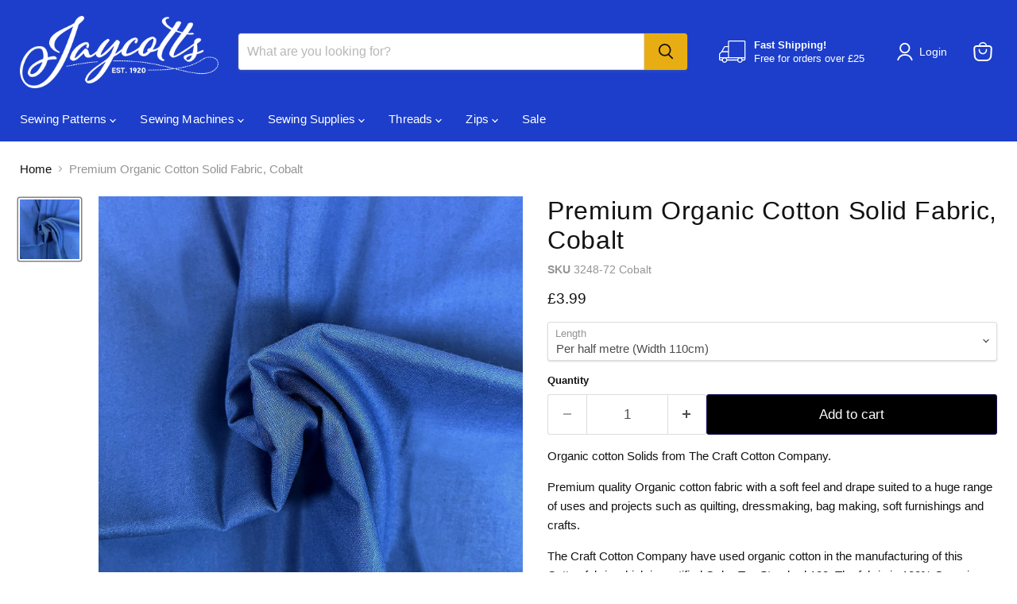

--- FILE ---
content_type: text/html; charset=utf-8
request_url: https://jaycotts.co.uk/collections/all/products/premium-organic-cotton-solid-fabric-cobalt?view=recently-viewed
body_size: 1176
content:










  









<div
  class="productgrid--item  imagestyle--natural      productitem--emphasis  product-recently-viewed-card    "
  data-product-item
  data-product-quickshop-url="/products/premium-organic-cotton-solid-fabric-cobalt"
  
    data-recently-viewed-card
  
>
  <div class="productitem" data-product-item-content>
    
    
    
    

    

    

    <div class="productitem__container">
      <div class="product-recently-viewed-card-time" data-product-handle="premium-organic-cotton-solid-fabric-cobalt">
      <button
        class="product-recently-viewed-card-remove"
        aria-label="close"
        data-remove-recently-viewed
      >
        


                                                                        <svg class="icon-remove "    aria-hidden="true"    focusable="false"    role="presentation"    xmlns="http://www.w3.org/2000/svg" width="10" height="10" viewBox="0 0 10 10" xmlns="http://www.w3.org/2000/svg">      <path fill="currentColor" d="M6.08785659,5 L9.77469752,1.31315906 L8.68684094,0.225302476 L5,3.91214341 L1.31315906,0.225302476 L0.225302476,1.31315906 L3.91214341,5 L0.225302476,8.68684094 L1.31315906,9.77469752 L5,6.08785659 L8.68684094,9.77469752 L9.77469752,8.68684094 L6.08785659,5 Z"></path>    </svg>                                              

      </button>
    </div>

      <div class="productitem__image-container">
        <a
          class="productitem--image-link"
          href="/products/premium-organic-cotton-solid-fabric-cobalt"
          tabindex="-1"
          data-product-page-link
        >
          <figure
            class="productitem--image"
            data-product-item-image
            
              style="--product-grid-item-image-aspect-ratio: 1.0;"
            
          >
            
              
              

  
    <noscript data-rimg-noscript>
      <img
        
          src="//jaycotts.co.uk/cdn/shop/files/3248-72-Organic-Plain-Cobalt_512x512.jpg?v=1683820279"
        

        alt="Premium Organic Cotton Solid Fabric, Cobalt from Jaycotts Sewing Supplies"
        data-rimg="noscript"
        srcset="//jaycotts.co.uk/cdn/shop/files/3248-72-Organic-Plain-Cobalt_512x512.jpg?v=1683820279 1x, //jaycotts.co.uk/cdn/shop/files/3248-72-Organic-Plain-Cobalt_1024x1024.jpg?v=1683820279 2x, //jaycotts.co.uk/cdn/shop/files/3248-72-Organic-Plain-Cobalt_1075x1075.jpg?v=1683820279 2.1x"
        class="productitem--image-primary"
        
        
      >
    </noscript>
  

  <img
    
      src="//jaycotts.co.uk/cdn/shop/files/3248-72-Organic-Plain-Cobalt_512x512.jpg?v=1683820279"
    
    alt="Premium Organic Cotton Solid Fabric, Cobalt from Jaycotts Sewing Supplies"

    
      data-rimg="lazy"
      data-rimg-scale="1"
      data-rimg-template="//jaycotts.co.uk/cdn/shop/files/3248-72-Organic-Plain-Cobalt_{size}.jpg?v=1683820279"
      data-rimg-max="1080x1080"
      data-rimg-crop="false"
      
      srcset="data:image/svg+xml;utf8,<svg%20xmlns='http://www.w3.org/2000/svg'%20width='512'%20height='512'></svg>"
    

    class="productitem--image-primary"
    
    
  >



  <div data-rimg-canvas></div>


            

            




























            <span class="visually-hidden">Premium Organic Cotton Solid Fabric, Cobalt</span>
          </figure>
        </a>
      </div><div class="productitem--info">
        
          
        

        
          






























<div class="price productitem__price ">
  
    <div
      class="price__compare-at visible"
      data-price-compare-container
    >

      
        <span class="money price__original" data-price-original></span>
      
    </div>


    
      
      <div class="price__compare-at--hidden" data-compare-price-range-hidden>
        
          <span class="visually-hidden">Original price</span>
          <span class="money price__compare-at--min" data-price-compare-min>
            £3.99
          </span>
          -
          <span class="visually-hidden">Original price</span>
          <span class="money price__compare-at--max" data-price-compare-max>
            £3.99
          </span>
        
      </div>
      <div class="price__compare-at--hidden" data-compare-price-hidden>
        <span class="visually-hidden">Original price</span>
        <span class="money price__compare-at--single" data-price-compare>
          
        </span>
      </div>
    
  

  <div class="price__current price__current--emphasize " data-price-container>

    

    
      
      
      <span class="money" data-price>
        £3.99
      </span>
    
    
  </div>

  
    
    <div class="price__current--hidden" data-current-price-range-hidden>
      
        <span class="money price__current--min" data-price-min>£3.99</span>
        -
        <span class="money price__current--max" data-price-max>£3.99</span>
      
    </div>
    <div class="price__current--hidden" data-current-price-hidden>
      <span class="visually-hidden">Current price</span>
      <span class="money" data-price>
        £3.99
      </span>
    </div>
  

  
    
    
    
    

    <div
      class="
        productitem__unit-price
        hidden
      "
      data-unit-price
    >
      <span class="productitem__total-quantity" data-total-quantity></span> | <span class="productitem__unit-price--amount money" data-unit-price-amount></span> / <span class="productitem__unit-price--measure" data-unit-price-measure></span>
    </div>
  

  
</div>


        

        <h2 class="productitem--title">
          <a href="/products/premium-organic-cotton-solid-fabric-cobalt" data-product-page-link>
            Premium Organic Cotton Solid Fabric, Cobalt
          </a>
        </h2>

        
          
        

        

        
          

          
            
          
        

        
          <div class="productitem--description">
            <p>Organic cotton Solids from The Craft Cotton Company.
Premium quality Organic cotton fabric with a soft feel and drape suited to a huge range of use...</p>

            
              <a
                href="/products/premium-organic-cotton-solid-fabric-cobalt"
                class="productitem--link"
                data-product-page-link
              >
                View full details
              </a>
            
          </div>
        
      </div>

      
    </div>
  </div>

  
    <script type="application/json" data-quick-buy-settings>
      {
        "cart_redirection": false,
        "money_format": "£{{amount}}"
      }
    </script>
  
</div>


--- FILE ---
content_type: text/javascript; charset=utf-8
request_url: https://jaycotts.co.uk/products/premium-organic-cotton-solid-fabric-cobalt.js
body_size: 873
content:
{"id":7099439939677,"title":"Premium Organic Cotton Solid Fabric, Cobalt","handle":"premium-organic-cotton-solid-fabric-cobalt","description":"\u003cp\u003eOrganic cotton Solids from The Craft Cotton Company.\u003c\/p\u003e\n\u003cp\u003ePremium quality Organic cotton fabric with a soft feel and drape suited to a huge range of uses and projects such as quilting, dressmaking, bag making, soft furnishings and crafts.\u003c\/p\u003e\n\u003cp\u003eThe Craft Cotton Company have used organic cotton in the manufacturing of this Cotton fabric which is certified Oeko-Tex Standard 100. The fabric is 100% Organic Cotton.\u003c\/p\u003e\n\u003cp\u003e\u003cspan\u003eWeight: 170gsm.\u003c\/span\u003e\u003c\/p\u003e\n\u003cp\u003eCare instructions:\u003cbr\u003e Machine wash cold, tumble dry low, remove promptly, non-chlorine bleach. Cool iron if needed. Pre washing recommended.\u003c\/p\u003e\n\u003cp\u003eYou may need some thread, we recommend \u003ca href=\"https:\/\/jaycotts.co.uk\/collections\/gutermann-100-recycled-sewing-thread\/products\/recycled-thread-gutermann-959\" title=\"Gutermann Recycled Thread 959\"\u003e\u003cstrong\u003eGutermann Recycled thread 959\u003c\/strong\u003e\u003c\/a\u003e\u003c\/p\u003e","published_at":"2023-05-11T14:01:07+01:00","created_at":"2023-05-11T13:59:34+01:00","vendor":"Visage","type":"Fabric","tags":["Brand_Visage","Colour_Blues","Organic Fabric_Cotton Solids"],"price":399,"price_min":399,"price_max":399,"available":true,"price_varies":false,"compare_at_price":null,"compare_at_price_min":0,"compare_at_price_max":0,"compare_at_price_varies":false,"variants":[{"id":41032586920029,"title":"Per half metre (Width 110cm)","option1":"Per half metre (Width 110cm)","option2":null,"option3":null,"sku":"3248-72 Cobalt","requires_shipping":true,"taxable":true,"featured_image":null,"available":true,"name":"Premium Organic Cotton Solid Fabric, Cobalt - Per half metre (Width 110cm)","public_title":"Per half metre (Width 110cm)","options":["Per half metre (Width 110cm)"],"price":399,"weight":250,"compare_at_price":null,"inventory_quantity":25,"inventory_management":"shopify","inventory_policy":"deny","barcode":"","quantity_rule":{"min":1,"max":null,"increment":1},"quantity_price_breaks":[],"requires_selling_plan":false,"selling_plan_allocations":[]}],"images":["\/\/cdn.shopify.com\/s\/files\/1\/0225\/9227\/files\/3248-72-Organic-Plain-Cobalt.jpg?v=1683820279"],"featured_image":"\/\/cdn.shopify.com\/s\/files\/1\/0225\/9227\/files\/3248-72-Organic-Plain-Cobalt.jpg?v=1683820279","options":[{"name":"Length","position":1,"values":["Per half metre (Width 110cm)"]}],"url":"\/products\/premium-organic-cotton-solid-fabric-cobalt","media":[{"alt":"Premium Organic Cotton Solid Fabric, Cobalt from Jaycotts Sewing Supplies","id":25422253883485,"position":1,"preview_image":{"aspect_ratio":1.0,"height":1080,"width":1080,"src":"https:\/\/cdn.shopify.com\/s\/files\/1\/0225\/9227\/files\/3248-72-Organic-Plain-Cobalt.jpg?v=1683820279"},"aspect_ratio":1.0,"height":1080,"media_type":"image","src":"https:\/\/cdn.shopify.com\/s\/files\/1\/0225\/9227\/files\/3248-72-Organic-Plain-Cobalt.jpg?v=1683820279","width":1080}],"requires_selling_plan":false,"selling_plan_groups":[]}